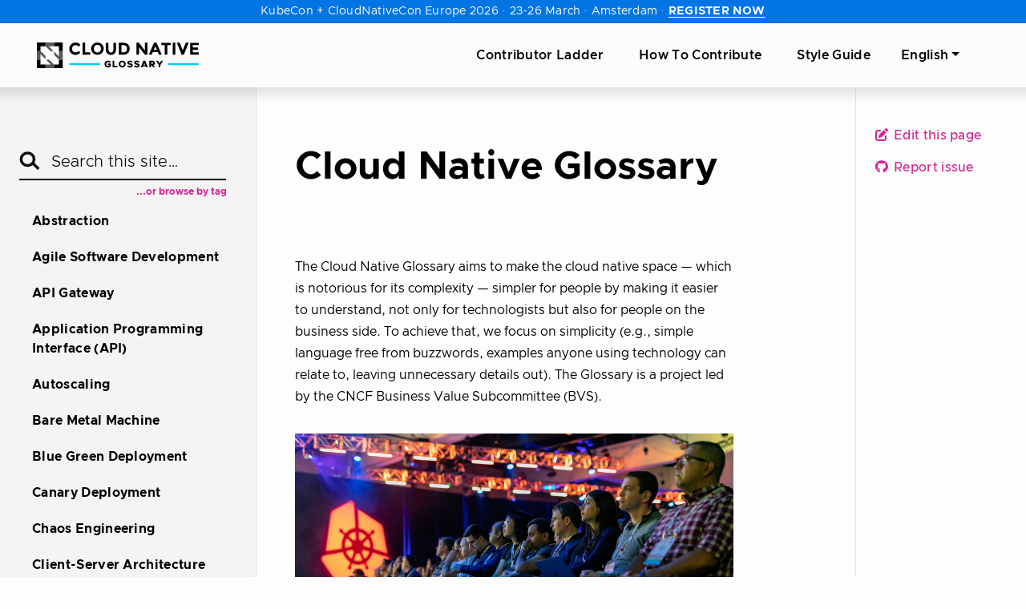

--- FILE ---
content_type: text/html; charset=UTF-8
request_url: https://glossary.cncf.io/
body_size: 11428
content:
<!doctype html><html lang=en class=no-js><head><meta charset=utf-8><meta name=viewport content="width=device-width,initial-scale=1,shrink-to-fit=no"><meta name=generator content="Hugo 0.146.7"><link rel=alternate type=application/rss+xml href=https://glossary.cncf.io/index.xml><meta name=ROBOTS content="INDEX, FOLLOW"><link rel=icon href=/favicons/favicon.ico sizes=any><link rel=icon href=/favicons/favicon.svg sizes=any type=image/svg+xml><link rel=apple-touch-icon href=/favicons/apple-touch-icon.png><title>Cloud Native Glossary</title>
<meta name=description content="Cloud Native Glossary
The Cloud Native Glossary aims to make the cloud native space — which is notorious for its complexity — simpler for people by …"><meta property="og:url" content="https://glossary.cncf.io/"><meta property="og:site_name" content="Cloud Native Glossary"><meta property="og:title" content="Cloud Native Glossary"><meta property="og:description" content="Cloud Native Glossary The Cloud Native Glossary aims to make the cloud native space — which is notorious for its complexity — simpler for people by making it easier to understand, not only for technologists but also for people on the business side. To achieve that, we focus on simplicity (e.g., simple language free from buzzwords, examples anyone using technology can relate to, leaving unnecessary details out). The Glossary is a project led by the CNCF Business Value Subcommittee (BVS)."><meta property="og:locale" content="en"><meta property="og:type" content="website"><meta property="og:image" content="https://glossary.cncf.io/images/cncf-glossary-social.jpg"><meta itemprop=name content="Cloud Native Glossary"><meta itemprop=description content="Cloud Native Glossary The Cloud Native Glossary aims to make the cloud native space — which is notorious for its complexity — simpler for people by making it easier to understand, not only for technologists but also for people on the business side. To achieve that, we focus on simplicity (e.g., simple language free from buzzwords, examples anyone using technology can relate to, leaving unnecessary details out). The Glossary is a project led by the CNCF Business Value Subcommittee (BVS)."><meta itemprop=dateModified content="2025-12-15T10:02:59+09:00"><meta itemprop=wordCount content="298"><meta itemprop=image content="https://glossary.cncf.io/images/cncf-glossary-social.jpg"><meta name=twitter:card content="summary_large_image"><meta name=twitter:image content="https://glossary.cncf.io/images/cncf-glossary-social.jpg"><meta name=twitter:title content="Cloud Native Glossary"><meta name=twitter:description content="Cloud Native Glossary The Cloud Native Glossary aims to make the cloud native space — which is notorious for its complexity — simpler for people by making it easier to understand, not only for technologists but also for people on the business side. To achieve that, we focus on simplicity (e.g., simple language free from buzzwords, examples anyone using technology can relate to, leaving unnecessary details out). The Glossary is a project led by the CNCF Business Value Subcommittee (BVS)."><script src=https://cmp.osano.com/16A0DbT9yDNIaQkvZ/c3494b1e-ff3a-436f-978d-842e9a0bed27/osano.js></script><script defer src=https://www.cncf.io/wp-content/themes/cncf-twenty-two/source/js/on-demand/hello-bar-embed.js></script><link rel=preload href=/scss/main.min.55e4d63a456a0fbbc0591b15d35ac117819f01b2e52fa6168b9a392aa49ce104.css as=style><link href=/scss/main.min.55e4d63a456a0fbbc0591b15d35ac117819f01b2e52fa6168b9a392aa49ce104.css rel=stylesheet integrity><script src=https://code.jquery.com/jquery-3.5.1.min.js integrity="sha256-9/aliU8dGd2tb6OSsuzixeV4y/faTqgFtohetphbbj0=" crossorigin=anonymous></script><script>(function(e,t,n,s,o){e[s]=e[s]||[],e[s].push({"gtm.start":(new Date).getTime(),event:"gtm.js"});var a=t.getElementsByTagName(n)[0],i=t.createElement(n),r=s!="dataLayer"?"&l="+s:"";i.async=!0,i.src="https://www.googletagmanager.com/gtm.js?id="+o+r,a.parentNode.insertBefore(i,a)})(window,document,"script","dataLayer","GTM-WJJ7VKZ")</script></head><body class=td-home><noscript><iframe src="https://www.googletagmanager.com/ns.html?id=GTM-WJJ7VKZ" height=0 width=0 style=display:none;visibility:hidden></iframe></noscript><header><nav class="js-navbar-scroll navbar navbar-expand navbar-dark flex-column flex-md-row td-navbar"><a class=navbar-brand href=/><span class=navbar-logo><svg role="img" viewBox="-9.56 -10.06 523.12 99.62"><g clip-path="url(#clip0_7112_17510)"><path fill="#00ceff" d="M101.149 63.932h96v6.114h-96zm306.762.0h96v6.114h-96z"/><path d="M120.287 30.6397c1.934.0384 3.849-.3837 5.588-1.2313 1.738-.8476 3.251-2.0966 4.412-3.6437l5.375 5.5c-4.25 4.75-9.125 7.125-14.875 7.125-2.595.099-5.183-.326-7.61-1.2495s-4.643-2.3266-6.515-4.1255c-1.824-1.7565-3.256-3.878-4.204-6.2258-.948-2.3477-1.389-4.8691-1.296-7.3992-.072-2.5572.392-5.1011 1.361-7.4688a18.3533 18.3533.0 014.264-6.28121c1.982-1.8704 4.323-3.31974 6.881-4.26055a20.17531 20.17531.0 018.002-1.2134c2.721.14019 5.387.83041 7.834 2.02903a20.1788 20.1788.0 016.408 4.94492l-5.125 5.87501c-1.13-1.5202-2.6-2.7535-4.294-3.60035-1.694-.84685-3.563-1.28349-5.456-1.27466-2.952-.05679-5.814 1.01639-8 3.00001-1.135 1.0423-2.026 2.3221-2.609 3.7481-.584 1.426-.845 2.9632-.766 4.5019-.079 1.5354.157 3.0707.695 4.5112a11.23647 11.23647.0 002.43 3.8638c2.056 1.8557 4.729 2.8805 7.5 2.875zm21.874 7.2499V.76465h8.25V30.5146h15.875v7.375h-24.125zm60.375-5.1249c-3.756 3.5332-8.718 5.5005-13.875 5.5005-5.156.0-10.119-1.9673-13.875-5.5005a18.3052 18.3052.0 01-4.246-6.2207c-.968-2.3457-1.438-4.8673-1.379-7.4043-.07-2.5386.394-5.0637 1.363-7.4111a18.09751 18.09751.0 014.262-6.21391c3.756-3.53326 8.719-5.50053 13.875-5.50053 5.157.0 10.119 1.96727 13.875 5.50053a18.27675 18.27675.0 014.246 6.22061c.969 2.3457 1.438 4.8673 1.379 7.4044.071 2.5386-.393 5.0636-1.362 7.411-.969 2.3474-2.422 4.4646-4.263 6.214zm-2.875-13.625c.023-3.1411-1.137-6.1757-3.25-8.5a10.61533 10.61533.0 00-3.566-2.5845c-1.357-.60261-2.824-.91397-4.309-.91397-1.484.0-2.952.31136-4.308.91397a10.6093 10.6093.0 00-3.567 2.5845c-2.136 2.3095-3.301 5.354-3.25 8.5-.023 3.141 1.137 6.1756 3.25 8.5a10.6097 10.6097.0 003.567 2.5845c1.356.6026 2.824.9139 4.308.9139 1.485.0 2.952-.3113 4.309-.9139a10.61574 10.61574.0 003.566-2.5845c1.083-1.1275 1.928-2.4607 2.487-3.9207.558-1.46.818-3.0172.763-4.5793zm25.375 9.2498a6.7611 6.7611.0 002.494 1.996c.978.4567 2.052.6724 3.131.629 1.063.0565 2.123-.1542 3.084-.6127s1.791-1.1503 2.416-2.0123c1.436-2.0417 2.14-4.508 2-7V.88953h8.25V21.6395c0 5.375-1.5 9.5-4.5 12.375a15.74548 15.74548.0 01-5.247 3.3323 15.74832 15.74832.0 01-6.128 1.0427c-2.11.063-4.212-.291-6.186-1.0417a16.05555 16.05555.0 01-5.314-3.3333c-3-2.875-4.5-7-4.5-12.375V.88953h8.25V21.3895c-.002 2.5116.785 4.9604 2.25 7zm58.375-22.74985c3.5 3.25 5.375 7.74995 5.375 13.49995s-1.75 10.375-5.125 13.75-8.75 5-15.75 5h-12.875V.76465h13.125c6.625.0 11.75 1.625 15.25 4.875zm-6 22.12495c2-1.875 3-4.75 3-8.375s-1-6.5-3-8.375c-2-1.87495-5.125-2.99995-9.375-2.99995h-4.625V30.6396h5.25c3.174.1691 6.295-.8566 8.75-2.875zm58.5-26.99995h8.25V37.8896h-8.25l-17.75-23.25v23.25h-8.25V.76465h7.75l18.25 23.87495V.76465zm43.875 37.12495-3.5-8h-15.625l-3.5 8h-8.875l16-37.12495h8l16 37.12495h-8.5zm-11.125-26-4.625 10.75h9.25l-4.625-10.75zm37.375-3.87507V38.0145h-8.25V8.01453h-10.5v-7.125h29.375v7.125h-10.625zm16.5-7.24988h8.25V37.8896h-8.25V.76465zm31.125 23.62495 9.5-23.62495h9L457.286 37.8896h-7L435.411.76465h9l9.25 23.62495zM503.286.76465v7.375h-18.5v7.62495h16.625v7.125h-16.625v7.75h19.125v7.375h-27.375V.88965h26.75v-.125zM11.9111 53.3016H.53613v26.7125H27.1611V68.5266h-15.25v-15.225zm57.25.125v15.1h-15.25v11.4875h26.625V53.3016h-11.5l.125.125zM.53613 26.7267H12.0361l-.125-.125v-15.1h15.25V.01416H.53613V26.7267zM53.9111.01416V11.5017h15.25v15.225h11.375V.01416h-26.625z"/><path d="M52.4111 26.7267l-15.25-15.225h16.75V.01416h-26.75V11.5017l15.25 15.225h10zm-13.75 26.5749h-10l12.625 12.6125 2.5 2.6125h-16.625v11.4875h26.75V68.4016l-7.625-7.5-7.625-7.6zm30.5-26.5749v16.6l-2.625-2.625-12.625-12.6125v10.1125l7.5 7.5 7.625 7.6125h11.5V26.7267h-11.375zm-42 15.1-15.125-15.1H.53613v26.575H11.9111v-16.6l15.25 15.2375V41.8267z" opacity=".65"/><path d="M220.763 69.3642h4.38v2.58c-1.02.69-2.22 1.08-3.42 1.08-3.21.0-5.94-2.76-5.94-6.03.0-3.24 2.73-6 5.94-6 1.77.0 3.54.84 4.65 2.22l3.75-3.33c-2.07-2.22-5.25-3.54-8.4-3.54-6.09.0-11.22 4.86-11.22 10.65s5.13 10.68 11.22 10.68c3.15.0 6.33-1.32 8.4-3.57v-8.61h-9.36v3.87zm20.068 3.36v-16.02h-5.13v20.61h15.06v-4.59h-9.93zm24.846 4.95c6 0 11.07-4.89 11.07-10.68s-5.07-10.65-11.07-10.65c-6.03.0-11.1 4.86-11.1 10.65s5.07 10.68 11.1 10.68zm0-4.65c-3.15.0-5.82-2.76-5.82-6.03.0-3.24 2.67-6 5.82-6s5.79 2.76 5.79 6c0 3.27-2.64 6.03-5.79 6.03zm24.365 4.65c5.1.0 8.25-2.58 8.25-6.72.0-3.87-2.97-5.19-7.59-6.18-3.06-.66-4.05-1.08-4.05-2.34.0-1.02.93-1.8 2.58-1.8 1.92.0 3.99.75 5.88 2.19l2.61-3.66c-2.19-1.8-4.89-2.82-8.37-2.82-4.68.0-7.86 2.64-7.86 6.6.0 4.14 3.27 5.34 7.68 6.33 3 .72 3.96.99 3.96 2.22.0 1.11-.99 1.89-2.91 1.89-2.52.0-4.77-.96-6.78-2.61l-2.91 3.45c2.52 2.25 5.85 3.45 9.51 3.45zm21.451.0c5.1.0 8.25-2.58 8.25-6.72.0-3.87-2.97-5.19-7.59-6.18-3.06-.66-4.05-1.08-4.05-2.34.0-1.02.93-1.8 2.58-1.8 1.92.0 3.99.75 5.88 2.19l2.61-3.66c-2.19-1.8-4.89-2.82-8.37-2.82-4.68.0-7.86 2.64-7.86 6.6.0 4.14 3.27 5.34 7.68 6.33 3 .72 3.96.99 3.96 2.22.0 1.11-.99 1.89-2.91 1.89-2.52.0-4.77-.96-6.78-2.61l-2.91 3.45c2.52 2.25 5.85 3.45 9.51 3.45zm28.052-.36h5.76l-8.16-20.61h-5.76l-8.16 20.61h5.76l1.26-3.15h8.04l1.26 3.15zm-7.77-7.02 2.49-6.33 2.49 6.33h-4.98zm35.704 7.02-4.89-6.93c2.91-1.02 4.77-3.45 4.77-6.6.0-4.17-3.27-7.08-7.83-7.08h-9.57v20.61h5.13v-6.45h2.04l4.53 6.45h5.82zm-12.39-15.93h3.99c1.77.0 3 .96 3 2.4s-1.23 2.4-3 2.4h-3.99v-4.8zm23.939 15.93h5.16v-7.11l7.98-13.5h-5.7l-4.86 8.7-4.65-8.7h-5.91l7.98 13.5v7.11z"/></g><defs><clipPath id="clip0_7112_17510"><path fill="#fff" d="M0 0h504.125v80H0z" transform="translate(.536 .014)"/></clipPath></defs></svg></span></a><div class="td-navbar-nav-scroll ml-md-auto" id=main_navbar><ul class="navbar-nav mt-0 mt-lg-0"><li class="nav-item mr-3 ml-3 mb-0 mb-lg-0"><a class=nav-link href=/contributor-ladder/><span>Contributor Ladder</span></a></li><li class="nav-item mr-3 ml-3 mb-0 mb-lg-0"><a class=nav-link href=/contribute/><span>How To Contribute</span></a></li><li class="nav-item mr-3 ml-3 mb-0 mb-lg-0"><a class=nav-link href=/style-guide/><span>Style Guide</span></a></li><li class="nav-item dropdown mr-4 d-none d-lg-block"><a class="nav-link dropdown-toggle" href=# id=navbarDropdown role=button data-toggle=dropdown aria-haspopup=true aria-expanded=false>English</a><div class="dropdown-menu dropdown-menu-right" aria-labelledby=navbarDropdownMenuLink><a class=dropdown-item href=/bn/>বাংলা (Bengali)</a>
<a class=dropdown-item href=/fr/>Français (French)</a>
<a class=dropdown-item href=/de/>Deutsch (German)</a>
<a class=dropdown-item href=/hi/>हिन्दी (Hindi)</a>
<a class=dropdown-item href=/it/>Italiano (Italian)</a>
<a class=dropdown-item href=/ja/>日本語 (Japanese)</a>
<a class=dropdown-item href=/ko/>한국어 (Korean)</a>
<a class=dropdown-item href=/pt-br/>Português (Portuguese)</a>
<a class=dropdown-item href=/ru/>Русский (Russian)</a>
<a class=dropdown-item href=/zh-cn/>简体中文 (Simplified Chinese)</a>
<a class=dropdown-item href=/es/>Español (Spanish)</a>
<a class=dropdown-item href=/zh-tw/>繁體中文 (Traditional Chinese)</a>
<a class=dropdown-item href=/tr/>Türkçe (Turkish)</a>
<a class=dropdown-item href=/ur/>اردو (Urdu)</a>
<a class=dropdown-item href=/vi/>Tiếng Việt (Vietnamese)</a></div></li></ul></div></nav></header><div class="container-fluid td-outer"><div class=td-main><div class="row flex-xl-nowrap"><aside class="col-12 col-md-3 col-xl-3 td-sidebar d-print-none"><div id=td-sidebar-menu class=td-sidebar__inner><form class="td-sidebar__search d-flex align-items-center"><div class=add-search-icon><input type=search data-search-page=/search/ class="form-control td-search-input" placeholder="Search this site…" aria-label="Search this site…" autocomplete=off><svg role="img" viewBox=".88 .63 32.17 30.24"><g opacity=".945"><path stroke="#000" stroke-width="4.392" d="M13.746 23.279c5.536.0 10.024-4.432 10.024-9.9.0-5.466-4.488-9.898-10.024-9.898S3.722 7.913 3.722 13.38s4.488 9.899 10.024 9.899zm6.56-5.069 10.652 10.52" fill="transparent"/></g></svg></div><button class=hamburger type=button aria-label="Toggle Menu" data-toggle=collapse data-target=#td-section-nav aria-controls=td-docs-nav aria-expanded=false aria-label="Toggle section navigation">
<span class=hamburger-box><span class=hamburger-inner></span></span></button></form><div class=search-by-tag><a href=/tags/>...or browse by tag</a></div><nav class="collapse td-sidebar-nav" id=td-section-nav><ul class="td-sidebar-nav__section pr-md-3 ul-0"><li class="td-sidebar-nav__section-title td-sidebar-nav__section with-child" id=m--li><ul class=ul-1><li class="td-sidebar-nav__section-title td-sidebar-nav__section without-child" id=m-abstraction-li><a href=/abstraction/ class="align-left pl-0 td-sidebar-link td-sidebar-link__page" id=m-abstraction><span>Abstraction</span></a></li><li class="td-sidebar-nav__section-title td-sidebar-nav__section without-child" id=m-agile-software-development-li><a href=/agile-software-development/ class="align-left pl-0 td-sidebar-link td-sidebar-link__page" id=m-agile-software-development><span>Agile Software Development</span></a></li><li class="td-sidebar-nav__section-title td-sidebar-nav__section without-child" id=m-api-gateway-li><a href=/api-gateway/ class="align-left pl-0 td-sidebar-link td-sidebar-link__page" id=m-api-gateway><span>API Gateway</span></a></li><li class="td-sidebar-nav__section-title td-sidebar-nav__section without-child" id=m-application-programming-interface-li><a href=/application-programming-interface/ class="align-left pl-0 td-sidebar-link td-sidebar-link__page" id=m-application-programming-interface><span>Application Programming Interface (API)</span></a></li><li class="td-sidebar-nav__section-title td-sidebar-nav__section without-child" id=m-auto-scaling-li><a href=/auto-scaling/ class="align-left pl-0 td-sidebar-link td-sidebar-link__page" id=m-auto-scaling><span>Autoscaling</span></a></li><li class="td-sidebar-nav__section-title td-sidebar-nav__section without-child" id=m-bare-metal-machine-li><a href=/bare-metal-machine/ class="align-left pl-0 td-sidebar-link td-sidebar-link__page" id=m-bare-metal-machine><span>Bare Metal Machine</span></a></li><li class="td-sidebar-nav__section-title td-sidebar-nav__section without-child" id=m-blue-green-deployment-li><a href=/blue-green-deployment/ class="align-left pl-0 td-sidebar-link td-sidebar-link__page" id=m-blue-green-deployment><span>Blue Green Deployment</span></a></li><li class="td-sidebar-nav__section-title td-sidebar-nav__section without-child" id=m-canary-deployment-li><a href=/canary-deployment/ class="align-left pl-0 td-sidebar-link td-sidebar-link__page" id=m-canary-deployment><span>Canary Deployment</span></a></li><li class="td-sidebar-nav__section-title td-sidebar-nav__section without-child" id=m-chaos-engineering-li><a href=/chaos-engineering/ class="align-left pl-0 td-sidebar-link td-sidebar-link__page" id=m-chaos-engineering><span>Chaos Engineering</span></a></li><li class="td-sidebar-nav__section-title td-sidebar-nav__section without-child" id=m-client-server-architecture-li><a href=/client-server-architecture/ class="align-left pl-0 td-sidebar-link td-sidebar-link__page" id=m-client-server-architecture><span>Client-Server Architecture</span></a></li><li class="td-sidebar-nav__section-title td-sidebar-nav__section without-child" id=m-cloud-computing-li><a href=/cloud-computing/ class="align-left pl-0 td-sidebar-link td-sidebar-link__page" id=m-cloud-computing><span>Cloud Computing</span></a></li><li class="td-sidebar-nav__section-title td-sidebar-nav__section without-child" id=m-cloud-native-apps-li><a href=/cloud-native-apps/ class="align-left pl-0 td-sidebar-link td-sidebar-link__page" id=m-cloud-native-apps><span>Cloud Native Apps</span></a></li><li class="td-sidebar-nav__section-title td-sidebar-nav__section without-child" id=m-cloud-native-security-li><a href=/cloud-native-security/ class="align-left pl-0 td-sidebar-link td-sidebar-link__page" id=m-cloud-native-security><span>Cloud Native Security</span></a></li><li class="td-sidebar-nav__section-title td-sidebar-nav__section without-child" id=m-cloud-native-storage-li><a href=/cloud-native-storage/ class="align-left pl-0 td-sidebar-link td-sidebar-link__page" id=m-cloud-native-storage><span>Cloud Native Storage</span></a></li><li class="td-sidebar-nav__section-title td-sidebar-nav__section without-child" id=m-cloud-native-tech-li><a href=/cloud-native-tech/ class="align-left pl-0 td-sidebar-link td-sidebar-link__page" id=m-cloud-native-tech><span>Cloud Native Technology</span></a></li><li class="td-sidebar-nav__section-title td-sidebar-nav__section without-child" id=m-cluster-li><a href=/cluster/ class="align-left pl-0 td-sidebar-link td-sidebar-link__page" id=m-cluster><span>Cluster</span></a></li><li class="td-sidebar-nav__section-title td-sidebar-nav__section without-child" id=m-container-orchestration-li><a href=/container-orchestration/ class="align-left pl-0 td-sidebar-link td-sidebar-link__page" id=m-container-orchestration><span>Container Orchestration</span></a></li><li class="td-sidebar-nav__section-title td-sidebar-nav__section without-child" id=m-containerization-li><a href=/containerization/ class="align-left pl-0 td-sidebar-link td-sidebar-link__page" id=m-containerization><span>Containerization</span></a></li><li class="td-sidebar-nav__section-title td-sidebar-nav__section without-child" id=m-container-li><a href=/container/ class="align-left pl-0 td-sidebar-link td-sidebar-link__page" id=m-container><span>Containers</span></a></li><li class="td-sidebar-nav__section-title td-sidebar-nav__section without-child" id=m-continuous-delivery-li><a href=/continuous-delivery/ class="align-left pl-0 td-sidebar-link td-sidebar-link__page" id=m-continuous-delivery><span>Continuous Delivery (CD)</span></a></li><li class="td-sidebar-nav__section-title td-sidebar-nav__section without-child" id=m-continuous-deployment-li><a href=/continuous-deployment/ class="align-left pl-0 td-sidebar-link td-sidebar-link__page" id=m-continuous-deployment><span>Continuous Deployment (CD)</span></a></li><li class="td-sidebar-nav__section-title td-sidebar-nav__section without-child" id=m-continuous-integration-li><a href=/continuous-integration/ class="align-left pl-0 td-sidebar-link td-sidebar-link__page" id=m-continuous-integration><span>Continuous integration (CI)</span></a></li><li class="td-sidebar-nav__section-title td-sidebar-nav__section without-child" id=m-data-center-li><a href=/data-center/ class="align-left pl-0 td-sidebar-link td-sidebar-link__page" id=m-data-center><span>Datacenter</span></a></li><li class="td-sidebar-nav__section-title td-sidebar-nav__section without-child" id=m-devops-li><a href=/devops/ class="align-left pl-0 td-sidebar-link td-sidebar-link__page" id=m-devops><span>DevOps</span></a></li><li class="td-sidebar-nav__section-title td-sidebar-nav__section without-child" id=m-devsecops-li><a href=/devsecops/ class="align-left pl-0 td-sidebar-link td-sidebar-link__page" id=m-devsecops><span>DevSecOps</span></a></li><li class="td-sidebar-nav__section-title td-sidebar-nav__section without-child" id=m-digital-certificate-li><a href=/digital-certificate/ class="align-left pl-0 td-sidebar-link td-sidebar-link__page" id=m-digital-certificate><span>Digital Certificate</span></a></li><li class="td-sidebar-nav__section-title td-sidebar-nav__section without-child" id=m-distributed-apps-li><a href=/distributed-apps/ class="align-left pl-0 td-sidebar-link td-sidebar-link__page" id=m-distributed-apps><span>Distributed Apps</span></a></li><li class="td-sidebar-nav__section-title td-sidebar-nav__section without-child" id=m-distributed-systems-li><a href=/distributed-systems/ class="align-left pl-0 td-sidebar-link td-sidebar-link__page" id=m-distributed-systems><span>Distributed System</span></a></li><li class="td-sidebar-nav__section-title td-sidebar-nav__section without-child" id=m-ebpf-li><a href=/ebpf/ class="align-left pl-0 td-sidebar-link td-sidebar-link__page" id=m-ebpf><span>eBPF</span></a></li><li class="td-sidebar-nav__section-title td-sidebar-nav__section without-child" id=m-edge-computing-li><a href=/edge-computing/ class="align-left pl-0 td-sidebar-link td-sidebar-link__page" id=m-edge-computing><span>Edge Computing</span></a></li><li class="td-sidebar-nav__section-title td-sidebar-nav__section without-child" id=m-event-streaming-li><a href=/event-streaming/ class="align-left pl-0 td-sidebar-link td-sidebar-link__page" id=m-event-streaming><span>Event Streaming</span></a></li><li class="td-sidebar-nav__section-title td-sidebar-nav__section without-child" id=m-event-driven-architecture-li><a href=/event-driven-architecture/ class="align-left pl-0 td-sidebar-link td-sidebar-link__page" id=m-event-driven-architecture><span>Event-Driven Architecture</span></a></li><li class="td-sidebar-nav__section-title td-sidebar-nav__section without-child" id=m-function-as-a-service-li><a href=/function-as-a-service/ class="align-left pl-0 td-sidebar-link td-sidebar-link__page" id=m-function-as-a-service><span>Function as a Service (FaaS)</span></a></li><li class="td-sidebar-nav__section-title td-sidebar-nav__section without-child" id=m-gitops-li><a href=/gitops/ class="align-left pl-0 td-sidebar-link td-sidebar-link__page" id=m-gitops><span>GitOps</span></a></li><li class="td-sidebar-nav__section-title td-sidebar-nav__section without-child" id=m-horizontal-scaling-li><a href=/horizontal-scaling/ class="align-left pl-0 td-sidebar-link td-sidebar-link__page" id=m-horizontal-scaling><span>Horizontal Scaling</span></a></li><li class="td-sidebar-nav__section-title td-sidebar-nav__section without-child" id=m-host-li><a href=/host/ class="align-left pl-0 td-sidebar-link td-sidebar-link__page" id=m-host><span>Host</span></a></li><li class="td-sidebar-nav__section-title td-sidebar-nav__section without-child" id=m-idempotence-li><a href=/idempotence/ class="align-left pl-0 td-sidebar-link td-sidebar-link__page" id=m-idempotence><span>Idempotence</span></a></li><li class="td-sidebar-nav__section-title td-sidebar-nav__section without-child" id=m-immutable-infrastructure-li><a href=/immutable-infrastructure/ class="align-left pl-0 td-sidebar-link td-sidebar-link__page" id=m-immutable-infrastructure><span>Immutable Infrastructure</span></a></li><li class="td-sidebar-nav__section-title td-sidebar-nav__section without-child" id=m-infrastructure-as-a-service-li><a href=/infrastructure-as-a-service/ class="align-left pl-0 td-sidebar-link td-sidebar-link__page" id=m-infrastructure-as-a-service><span>Infrastructure as a Service (IaaS)</span></a></li><li class="td-sidebar-nav__section-title td-sidebar-nav__section without-child" id=m-infrastructure-as-code-li><a href=/infrastructure-as-code/ class="align-left pl-0 td-sidebar-link td-sidebar-link__page" id=m-infrastructure-as-code><span>Infrastructure as Code (IaC)</span></a></li><li class="td-sidebar-nav__section-title td-sidebar-nav__section without-child" id=m-ingress-li><a href=/ingress/ class="align-left pl-0 td-sidebar-link td-sidebar-link__page" id=m-ingress><span>Ingress</span></a></li><li class="td-sidebar-nav__section-title td-sidebar-nav__section without-child" id=m-kubernetes-li><a href=/kubernetes/ class="align-left pl-0 td-sidebar-link td-sidebar-link__page" id=m-kubernetes><span>Kubernetes</span></a></li><li class="td-sidebar-nav__section-title td-sidebar-nav__section without-child" id=m-operator-li><a href=/operator/ class="align-left pl-0 td-sidebar-link td-sidebar-link__page" id=m-operator><span>Kubernetes Operator</span></a></li><li class="td-sidebar-nav__section-title td-sidebar-nav__section without-child" id=m-loosely-coupled-architecture-li><a href=/loosely-coupled-architecture/ class="align-left pl-0 td-sidebar-link td-sidebar-link__page" id=m-loosely-coupled-architecture><span>Loosely Coupled Architecture</span></a></li><li class="td-sidebar-nav__section-title td-sidebar-nav__section without-child" id=m-microservices-architecture-li><a href=/microservices-architecture/ class="align-left pl-0 td-sidebar-link td-sidebar-link__page" id=m-microservices-architecture><span>Microservices Architecture</span></a></li><li class="td-sidebar-nav__section-title td-sidebar-nav__section without-child" id=m-monolithic-apps-li><a href=/monolithic-apps/ class="align-left pl-0 td-sidebar-link td-sidebar-link__page" id=m-monolithic-apps><span>Monolithic Apps</span></a></li><li class="td-sidebar-nav__section-title td-sidebar-nav__section without-child" id=m-multitenancy-li><a href=/multitenancy/ class="align-left pl-0 td-sidebar-link td-sidebar-link__page" id=m-multitenancy><span>Multitenancy</span></a></li><li class="td-sidebar-nav__section-title td-sidebar-nav__section without-child" id=m-mutual-transport-layer-security-li><a href=/mutual-transport-layer-security/ class="align-left pl-0 td-sidebar-link td-sidebar-link__page" id=m-mutual-transport-layer-security><span>Mutual Transport Layer Security (mTLS)</span></a></li><li class="td-sidebar-nav__section-title td-sidebar-nav__section without-child" id=m-nodes-li><a href=/nodes/ class="align-left pl-0 td-sidebar-link td-sidebar-link__page" id=m-nodes><span>Nodes</span></a></li><li class="td-sidebar-nav__section-title td-sidebar-nav__section without-child" id=m-observability-li><a href=/observability/ class="align-left pl-0 td-sidebar-link td-sidebar-link__page" id=m-observability><span>Observability</span></a></li><li class="td-sidebar-nav__section-title td-sidebar-nav__section without-child" id=m-platform-engineering-li><a href=/platform-engineering/ class="align-left pl-0 td-sidebar-link td-sidebar-link__page" id=m-platform-engineering><span>Platform Engineering</span></a></li><li class="td-sidebar-nav__section-title td-sidebar-nav__section without-child" id=m-pod-li><a href=/pod/ class="align-left pl-0 td-sidebar-link td-sidebar-link__page" id=m-pod><span>Pod</span></a></li><li class="td-sidebar-nav__section-title td-sidebar-nav__section without-child" id=m-policy-as-code-li><a href=/policy-as-code/ class="align-left pl-0 td-sidebar-link td-sidebar-link__page" id=m-policy-as-code><span>Policy as Code (PaC)</span></a></li><li class="td-sidebar-nav__section-title td-sidebar-nav__section without-child" id=m-portability-li><a href=/portability/ class="align-left pl-0 td-sidebar-link td-sidebar-link__page" id=m-portability><span>Portability</span></a></li><li class="td-sidebar-nav__section-title td-sidebar-nav__section without-child" id=m-reliability-li><a href=/reliability/ class="align-left pl-0 td-sidebar-link td-sidebar-link__page" id=m-reliability><span>Reliability</span></a></li><li class="td-sidebar-nav__section-title td-sidebar-nav__section without-child" id=m-role-based-access-control-li><a href=/role-based-access-control/ class="align-left pl-0 td-sidebar-link td-sidebar-link__page" id=m-role-based-access-control><span>Role-Based Access Control (RBAC)</span></a></li><li class="td-sidebar-nav__section-title td-sidebar-nav__section without-child" id=m-runtime-li><a href=/runtime/ class="align-left pl-0 td-sidebar-link td-sidebar-link__page" id=m-runtime><span>Runtime</span></a></li><li class="td-sidebar-nav__section-title td-sidebar-nav__section without-child" id=m-scalability-li><a href=/scalability/ class="align-left pl-0 td-sidebar-link td-sidebar-link__page" id=m-scalability><span>Scalability</span></a></li><li class="td-sidebar-nav__section-title td-sidebar-nav__section without-child" id=m-security-chaos-engineering-li><a href=/security-chaos-engineering/ class="align-left pl-0 td-sidebar-link td-sidebar-link__page" id=m-security-chaos-engineering><span>Security Chaos Engineering</span></a></li><li class="td-sidebar-nav__section-title td-sidebar-nav__section without-child" id=m-self-healing-li><a href=/self-healing/ class="align-left pl-0 td-sidebar-link td-sidebar-link__page" id=m-self-healing><span>Self Healing</span></a></li><li class="td-sidebar-nav__section-title td-sidebar-nav__section without-child" id=m-serverless-li><a href=/serverless/ class="align-left pl-0 td-sidebar-link td-sidebar-link__page" id=m-serverless><span>Serverless</span></a></li><li class="td-sidebar-nav__section-title td-sidebar-nav__section without-child" id=m-service-li><a href=/service/ class="align-left pl-0 td-sidebar-link td-sidebar-link__page" id=m-service><span>Service</span></a></li><li class="td-sidebar-nav__section-title td-sidebar-nav__section without-child" id=m-service-discovery-li><a href=/service-discovery/ class="align-left pl-0 td-sidebar-link td-sidebar-link__page" id=m-service-discovery><span>Service Discovery</span></a></li><li class="td-sidebar-nav__section-title td-sidebar-nav__section without-child" id=m-service-mesh-li><a href=/service-mesh/ class="align-left pl-0 td-sidebar-link td-sidebar-link__page" id=m-service-mesh><span>Service Mesh</span></a></li><li class="td-sidebar-nav__section-title td-sidebar-nav__section without-child" id=m-service-proxy-li><a href=/service-proxy/ class="align-left pl-0 td-sidebar-link td-sidebar-link__page" id=m-service-proxy><span>Service Proxy</span></a></li><li class="td-sidebar-nav__section-title td-sidebar-nav__section without-child" id=m-shift-left-li><a href=/shift-left/ class="align-left pl-0 td-sidebar-link td-sidebar-link__page" id=m-shift-left><span>Shift Left</span></a></li><li class="td-sidebar-nav__section-title td-sidebar-nav__section without-child" id=m-sidecar-container-li><a href=/sidecar-container/ class="align-left pl-0 td-sidebar-link td-sidebar-link__page" id=m-sidecar-container><span>Sidecar Container</span></a></li><li class="td-sidebar-nav__section-title td-sidebar-nav__section without-child" id=m-site-reliability-engineering-li><a href=/site-reliability-engineering/ class="align-left pl-0 td-sidebar-link td-sidebar-link__page" id=m-site-reliability-engineering><span>Site Reliability Engineering</span></a></li><li class="td-sidebar-nav__section-title td-sidebar-nav__section without-child" id=m-stateful-apps-li><a href=/stateful-apps/ class="align-left pl-0 td-sidebar-link td-sidebar-link__page" id=m-stateful-apps><span>Stateful Apps</span></a></li><li class="td-sidebar-nav__section-title td-sidebar-nav__section without-child" id=m-stateless-apps-li><a href=/stateless-apps/ class="align-left pl-0 td-sidebar-link td-sidebar-link__page" id=m-stateless-apps><span>Stateless Apps</span></a></li><li class="td-sidebar-nav__section-title td-sidebar-nav__section without-child" id=m-tightly-coupled-architecture-li><a href=/tightly-coupled-architecture/ class="align-left pl-0 td-sidebar-link td-sidebar-link__page" id=m-tightly-coupled-architecture><span>Tightly Coupled Architecture</span></a></li><li class="td-sidebar-nav__section-title td-sidebar-nav__section without-child" id=m-transport-layer-security-li><a href=/transport-layer-security/ class="align-left pl-0 td-sidebar-link td-sidebar-link__page" id=m-transport-layer-security><span>Transport Layer Security (TLS)</span></a></li><li class="td-sidebar-nav__section-title td-sidebar-nav__section without-child" id=m-vertical-scaling-li><a href=/vertical-scaling/ class="align-left pl-0 td-sidebar-link td-sidebar-link__page" id=m-vertical-scaling><span>Vertical Scaling</span></a></li><li class="td-sidebar-nav__section-title td-sidebar-nav__section without-child" id=m-virtual-machine-li><a href=/virtual-machine/ class="align-left pl-0 td-sidebar-link td-sidebar-link__page" id=m-virtual-machine><span>Virtual Machine</span></a></li><li class="td-sidebar-nav__section-title td-sidebar-nav__section without-child" id=m-virtualization-li><a href=/virtualization/ class="align-left pl-0 td-sidebar-link td-sidebar-link__page" id=m-virtualization><span>Virtualization</span></a></li><li class="td-sidebar-nav__section-title td-sidebar-nav__section without-child" id=m-webassembly-li><a href=/webassembly/ class="align-left pl-0 td-sidebar-link td-sidebar-link__page" id=m-webassembly><span>WebAssembly</span></a></li><li class="td-sidebar-nav__section-title td-sidebar-nav__section without-child" id=m-zero-trust-architecture-li><a href=/zero-trust-architecture/ class="align-left pl-0 td-sidebar-link td-sidebar-link__page" id=m-zero-trust-architecture><span>Zero Trust Architecture</span></a></li></ul></li></ul></nav></div><script>document.addEventListener("DOMContentLoaded",function(){const e=document.querySelector("#td-section-nav"),t=e?.querySelector(".td-sidebar-nav__section .active");if(t&&e){const s=e.scrollTop,n=t.offsetTop;e.scrollTo({top:n-e.clientHeight/2+t.offsetHeight/2,behavior:"smooth"})}})</script></aside><aside class="d-none d-xl-block col-xl-2 td-sidebar-toc d-print-none"><div class="td-page-meta ml-2 pb-1 pt-2 mb-0"><a href=https://github.com/cncf/glossary/edit/main/content/en/_index.md target=_blank><i class="fa fa-edit fa-fw"></i> Edit this page</a>
<a href="https://github.com/cncf/glossary/issues/new?title=Cloud%20Native%20Glossary" target=_blank><i class="fab fa-github fa-fw"></i> Report issue</a></div></aside><main class="col-12 col-md-9 col-xl-7 pl-md-5" role=main><div class=td-content><h1 id=cloud-native-glossary>Cloud Native Glossary</h1><p>The Cloud Native Glossary aims to make the cloud native space — which is notorious for its complexity — simpler for people by making it easier to understand,
not only for technologists but also for people on the business side.
To achieve that, we focus on simplicity (e.g., simple language free from buzzwords, examples anyone using technology can relate to, leaving unnecessary details out).
The Glossary is a project led by the CNCF Business Value Subcommittee (BVS).</p><p><img class=mt-3 src=/images/homepage/kubecon.jpg alt="People watching a Kubecon presentation"></p><h2 id=contributing>Contributing</h2><p>Everybody is invited to suggest changes, additions, and improvements to the Cloud Native Glossary.
We employ a community-driven process governed by the CNCF to develop and improve upon this shared lexicon.
This Glossary provides a vendor-neutral platform to organize a shared vocabulary around cloud native technologies.
Contributions are welcome from all participants who abide by the project&rsquo;s purpose and charter.</p><p>Anyone wishing to contribute may submit a GitHub issue or create a pull request.
Please ensure you follow the <a href=/style-guide/>Style Guide</a>, read the <a href=/contribute/>How To Contribute</a> doc, join the <a href=https://slack.cncf.io>CNCF Slack</a> workspace, and join the <a href=https://cloud-native.slack.com/archives/C02TX20MQBB>#glossary</a> channel.
There is also a <a href=https://cloud-native.slack.com/archives/C02N2RGFXDF>#glossary-localizations</a> channel for those who want to help translate the glossary into their native language.</p><h2 id=acknowledgements>Acknowledgements</h2><p>The Cloud Native Glossary was initiated by the CNCF Marketing Committee (Business Value Subcommittee) and includes contributions from
<a href=https://www.linkedin.com/in/catherinepaganini/en/>Catherine Paganini</a>,
<a href=https://www.linkedin.com/in/caniszczyk/>Chris Aniszczyk</a>,
<a href="https://www.linkedin.com/in/danieljoneseb/?originalSubdomain=uk">Daniel Jones</a>,
<a href=https://www.linkedin.com/in/jasonmorgan2/>Jason Morgan</a>,
<a href=https://www.linkedin.com/in/katelinramer/>Katelin Ramer</a>,
<a href="https://www.linkedin.com/in/mfosterche/?originalSubdomain=ca">Mike Foster</a>,
and many more contributors.
For a complete contributor list, please refer to <a href=https://github.com/cncf/glossary/graphs/contributors>this GitHub page</a>.</p><p>The Glossary is maintained by
<a href=https://www.linkedin.com/in/seokho-son/>Seokho Son</a>,
<a href=https://www.linkedin.com/in/jihoon-seo/>Jihoon Seo</a>,
<a href=https://www.linkedin.com/in/nate-double-u/>Nate W.</a>
and <a href=https://www.linkedin.com/in/junya-okabe/>Junya Okabe</a>.</p><p><a href=https://www.linkedin.com/in/catherinepaganini/en/>Catherine Paganini</a>,
<a href=https://www.linkedin.com/in/jasonmorgan2/>Jason Morgan</a>,
<a href=https://www.linkedin.com/in/jorge-castro2112/>Jorge Castro</a>, and
<a href=https://www.linkedin.com/in/noah-ispas-0665b42a/>Noah Ispas</a>
are Emeritus Maintainers, and we are deeply grateful
for their invaluable contributions over the years.</p><h2 id=license>License</h2><p>All code contributions are under the Apache 2.0 license.
Documentation is distributed under CC BY 4.0.</p></div></main></div></div><footer class="row d-print-none"><div class="container-fluid mx-sm-3"><div class="d-flex flex-column flex-lg-row mb-4"><div class=logo-and-hub><a href=https://www.cncf.io/ class=logo><img width=210 height=40 src=/images/CNCF_logo_white.svg alt="Cloud Native Computing Foundation logo"></a><div class="d-flex justify-content-center d-lg-none"><a class="nav-link dropdown-toggle" href=# id=navbarDropdown role=button data-toggle=dropdown aria-haspopup=true aria-expanded=false>English</a><div class="dropdown-menu dropdown-menu-right" aria-labelledby=navbarDropdownMenuLink><a class=dropdown-item href=/bn/>বাংলা (Bengali)</a>
<a class=dropdown-item href=/fr/>Français (French)</a>
<a class=dropdown-item href=/de/>Deutsch (German)</a>
<a class=dropdown-item href=/hi/>हिन्दी (Hindi)</a>
<a class=dropdown-item href=/it/>Italiano (Italian)</a>
<a class=dropdown-item href=/ja/>日本語 (Japanese)</a>
<a class=dropdown-item href=/ko/>한국어 (Korean)</a>
<a class=dropdown-item href=/pt-br/>Português (Portuguese)</a>
<a class=dropdown-item href=/ru/>Русский (Russian)</a>
<a class=dropdown-item href=/zh-cn/>简体中文 (Simplified Chinese)</a>
<a class=dropdown-item href=/es/>Español (Spanish)</a>
<a class=dropdown-item href=/zh-tw/>繁體中文 (Traditional Chinese)</a>
<a class=dropdown-item href=/tr/>Türkçe (Turkish)</a>
<a class=dropdown-item href=/ur/>اردو (Urdu)</a>
<a class=dropdown-item href=/vi/>Tiếng Việt (Vietnamese)</a></div></div><div class="horizontal-rule d-lg-none mt-4 mb-4"></div><a href=https://www.cncf.io/all-cncf/ class=hub-button>All CNCF Sites</a></div><ul class=social-links><li><a class=text-white title="Cloud Native Computing Foundation on X" href=https://x.com/cloudnativefdn><svg viewBox="0 0 300 300" aria-label="X"><path fill="currentcolor" d="M178.57 127.15 290.27.0h-26.46l-97.03 110.38L89.34.0H0l117.13 166.93L0 300.25h26.46l102.4-116.59 81.8 116.59H3e2M36.01 19.54H76.66l187.13 262.13h-40.66"/></svg></a></li><li><a class=text-white title="Cloud Native Computing Foundation on Github" href=https://github.com/cncf><svg viewbox="-0.1 0.21 24.7 24.14"><path fill="currentcolor" d="M24.188 12.63A11.893 11.893.0 003.887 4.221 11.893 11.893.0 002.615 19.538a11.899 11.899.0 005.81 4.34 1.14 1.14.0 00.612-.885c0-.654-.014-2.337-.014-2.337-.415.061-.834.09-1.253.088a2.692 2.692.0 01-2.722-1.837 3.22 3.22.0 00-1.336-1.585c-.308-.198-.379-.431-.023-.498 1.643-.308 2.064 1.853 3.16 2.198.76.236 1.58.17 2.293-.183.1-.614.44-1.165.943-1.531-2.791-.267-4.446-1.232-5.304-2.781l-.092-.174-.216-.492-.064-.176a8.34 8.34.0 01-.386-2.694A4.596 4.596.0 015.334 7.58a4.765 4.765.0 01.207-3.43s1.208-.248 3.492 1.378c1.237-.528 4.538-.571 6.1-.117.957-.63 2.71-1.524 3.417-1.274.193.307.604 1.2.25 3.164a5.523 5.523.0 011.493 3.942 10.198 10.198.0 01-.305 2.444l-.103.349s-.06.165-.123.322l-.075.173c-.828 1.809-2.527 2.484-5.274 2.766.89.557 1.144 1.256 1.144 3.146s-.025 2.144-.02 2.578a1.199 1.199.0 00.59.87 11.9 11.9.0 008.06-11.26z"/></svg></a></li><li><a title="Cloud Native Computing Foundation on LinkedIn" href=https://www.linkedin.com/company/cloud-native-computing-foundation/><svg viewbox="-10.23 -10.23 531.96 531.96"><rect fill="currentcolor" width="512" height="512" rx="3%" fill="#fff"/><circle fill="#000" cx="142" cy="138" r="37"/><path stroke="#000" stroke-width="66" d="M244 194v198M142 194v198"/><path fill="#000" d="M276 282c0-20 13-40 36-40 24 0 33 18 33 45v105h66V279c0-61-32-89-76-89-34 0-51 19-59 32"/></svg></a></li><li><a title="Cloud Native Computing Foundation on Instagram" href=https://www.instagram.com/humans.of.cloudnative/><svg viewBox="0 0 24 24"><path d="m12 0C8.74.0 8.333.015 7.053.072 5.775.132 4.905.333 4.14.63c-.789.306-1.459.717-2.126 1.384s-1.079 1.336-1.384 2.126c-.297.765-.499 1.635-.558 2.913-.06 1.28-.072 1.687-.072 4.947s.015 3.667.072 4.947c.06 1.277.261 2.148.558 2.913.306.788.717 1.459 1.384 2.126.667.666 1.336 1.079 2.126 1.384.766.296 1.636.499 2.913.558C8.333 23.988 8.74 24 12 24s3.667-.015 4.947-.072c1.277-.06 2.148-.262 2.913-.558.788-.306 1.459-.718 2.126-1.384.666-.667 1.079-1.335 1.384-2.126.296-.765.499-1.636.558-2.913.06-1.28.072-1.687.072-4.947s-.015-3.667-.072-4.947c-.06-1.277-.262-2.149-.558-2.913-.306-.789-.718-1.459-1.384-2.126-.667-.667-1.335-1.079-2.126-1.384-.765-.297-1.636-.499-2.913-.558-1.28-.06-1.687-.072-4.947-.072zm0 2.16c3.203.0 3.585.016 4.85.071 1.17.055 1.805.249 2.227.415.562.217.96.477 1.382.896.419.42.679.819.896 1.381.164.422.36 1.057.413 2.227.057 1.266.07 1.646.07 4.85s-.015 3.585-.074 4.85c-.061 1.17-.256 1.805-.421 2.227-.224.562-.479.96-.899 1.382-.419.419-.824.679-1.38.896-.42.164-1.065.36-2.235.413-1.274.057-1.649.07-4.859.07-3.211.0-3.586-.015-4.859-.074-1.171-.061-1.816-.256-2.236-.421-.569-.224-.96-.479-1.379-.899-.421-.419-.69-.824-.9-1.38-.165-.42-.359-1.065-.42-2.235-.045-1.26-.061-1.649-.061-4.844.0-3.196.016-3.586.061-4.861.061-1.17.255-1.814.42-2.234.21-.57.479-.96.9-1.381.419-.419.81-.689 1.379-.898.42-.166 1.051-.361 2.221-.421 1.275-.045 1.65-.06 4.859-.06zm0 3.678c-3.405.0-6.162 2.76-6.162 6.162.0 3.405 2.76 6.162 6.162 6.162 3.405.0 6.162-2.76 6.162-6.162.0-3.405-2.76-6.162-6.162-6.162zM12 16c-2.21.0-4-1.79-4-4s1.79-4 4-4 4 1.79 4 4-1.79 4-4 4zm7.846-10.405c0 .795-.646 1.44-1.44 1.44-.795.0-1.44-.646-1.44-1.44s.646-1.439 1.44-1.439c.793-.001 1.44.645 1.44 1.439z"/></svg></a></li><li><a class=text-white title="Cloud Native Computing Foundation on YouTube" href=https://www.youtube.com/c/cloudnativefdn><svg viewbox="0.21 0.27 34.45 25.07"><path fill="currentcolor" d="M33.729 6.084s-.327-2.33-1.317-3.356a4.691 4.691.0 00-3.32-1.432c-4.634-.34-11.589-.34-11.589-.34h-.014s-6.954.0-11.59.342A4.692 4.692.0 002.579 2.73c-.993 1.025-1.315 3.354-1.315 3.354a52.189 52.189.0 00-.331 5.473v2.566c.014 1.829.125 3.656.331 5.472.0.0.322 2.33 1.316 3.36 1.26 1.345 2.916 1.3 3.653 1.445 2.65.26 11.263.34 11.263.34s6.96-.01 11.597-.353a4.691 4.691.0 003.32-1.432c.993-1.026 1.316-3.356 1.316-3.356.206-1.817.316-3.644.33-5.473v-2.57a52.26 52.26.0 00-.33-5.472zM14.076 17.232V7.729l8.951 4.768-8.95 4.735z"/></svg></a></li><li><a class=text-white title="Cloud Native Computing Foundation on Flickr" href=https://www.flickr.com/photos/143247548@N03/albums><svg viewbox="-0.35 0.34 27.82 13.45"><path fill="currentcolor" fill-rule="evenodd" d="M12.599 7.083a6.181 6.181.0 11-12.363.0 6.181 6.181.0 0112.363.0zm14.376.0a6.18 6.18.0 11-12.362.0 6.18 6.18.0 0112.362.0z" clip-rule="evenodd"/></svg></a></li><li><a class=text-white title="Cloud Native Computing Foundation on Facebook" href=https://www.facebook.com/CloudNativeComputingFoundation/><svg viewbox="-0.51 -0.26 26.45 26.45"><path fill="currentcolor" d="M25.497 13.075c0-2.45-.698-4.848-2.011-6.911a12.765 12.765.0 00-5.398-4.73A12.671 12.671.0 0011.008.38 12.705 12.705.0 004.479 3.33 12.827 12.827.0 00.563 9.358a12.896 12.896.0 00-.07 7.201 12.831 12.831.0 003.801 6.103 12.709 12.709.0 006.471 3.078v-8.957H7.53v-3.708h3.235v-2.824c0-3.213 1.903-4.988 4.813-4.988.956.014 1.909.097 2.852.25V8.67h-1.607a1.83 1.83.0 00-1.518.497 1.854 1.854.0 00-.561 1.505v2.404h3.535l-.563 3.708h-2.97v8.957a12.725 12.725.0 007.697-4.337 12.87 12.87.0 003.054-8.328z"/></svg></a></li><li><a class=text-white title="Cloud Native Computing Foundation on Twitch" href=https://www.twitch.tv/cloudnativefdn><svg viewbox="-0.05 0.08 21.22 22.04"><path fill="currentcolor" d="M.402 18.929V4.189c.045-.067.084-.137.118-.21.436-1.158.871-2.316 1.304-3.475h18.98v12.968c-.112.081-.22.168-.323.26-1.66 1.651-3.318 3.305-4.973 4.962a.795.795.0 01-.623.257 132.09 132.09.0 00-3.482.006.896.896.0 00-.553.23c-.793.761-1.557 1.553-2.35 2.313a.913.913.0 01-.553.224c-.675.026-1.35.011-2.026.01-.124.0-.247-.016-.408-.027V18.97c-.204-.01-.365-.022-.53-.023-1.526-.007-3.053-.013-4.58-.018zM3.664 2.33v13.435h.439c1.125.0 2.25.006 3.375-.005.248.0.332.077.328.323-.013.661-.006 1.323.0 1.983.0.123.015.245.028.45.16-.148.255-.231.345-.32.737-.734 1.466-1.477 2.218-2.196a.884.884.0 01.55-.226c1.492-.018 2.985-.004 4.477-.019a.782.782.0 00.49-.2c.953-.923 1.88-1.866 2.825-2.79a.748.748.0 00.24-.59c-.007-3.131-.009-6.26-.005-9.386.0-.456.0-.456-.465-.456H3.667l-.003-.003z"/><path fill="currentcolor" d="M15.654 6.063c.01.152.022.255.022.359.0 1.59-.005 3.182.006 4.773.0.272-.064.38-.354.367-.458-.022-.919-.006-1.418-.006-.01-.137-.025-.246-.025-.358.0-1.592.004-3.183-.006-4.774.0-.265.051-.384.35-.368.467.025.938.007 1.425.007zm-5.082 2.732c0 .802-.01 1.604.006 2.406.005.283-.094.374-.37.36a12.659 12.659.0 00-1.1.0c-.216.007-.322-.05-.32-.293.007-1.64.007-3.28.0-4.92.0-.218.08-.292.291-.286.39.011.782.015 1.172.0.252-.01.328.086.325.329-.01.799-.004 1.601-.004 2.404z"/></svg></a></li><li><a class=text-white title="Cloud Native Computing Foundation Slack" href=https://slack.cncf.io/><svg viewbox="0.16 -0.03 21.19 21.19"><path fill="currentcolor" d="M4.896 13.27a2.147 2.147.0 01-2.141 2.142A2.147 2.147.0 01.613 13.27c0-1.178.963-2.141 2.142-2.141h2.141v2.141zm1.08.0c0-1.178.962-2.141 2.141-2.141s2.142.963 2.142 2.141v5.363a2.147 2.147.0 01-2.142 2.141 2.147 2.147.0 01-2.141-2.142V13.27zm2.141-8.6A2.147 2.147.0 015.976 2.53c0-1.18.962-2.142 2.141-2.142s2.142.963 2.142 2.141v2.142H8.117zm0 1.08c1.179.0 2.141.962 2.141 2.141a2.147 2.147.0 01-2.141 2.142H2.755A2.147 2.147.0 01.613 7.89c0-1.179.963-2.141 2.142-2.141h5.362zm8.599 2.141c0-1.179.963-2.141 2.141-2.141 1.179.0 2.143.962 2.143 2.14a2.147 2.147.0 01-2.142 2.142h-2.141V7.89zm-1.08.0a2.147 2.147.0 01-2.141 2.142 2.147 2.147.0 01-2.141-2.142V2.53c0-1.178.962-2.141 2.141-2.141s2.142.963 2.142 2.141v5.362zm-2.141 8.6c1.179.0 2.142.962 2.142 2.14a2.147 2.147.0 01-2.142 2.142 2.147 2.147.0 01-2.141-2.141V16.49h2.141zm0-1.08a2.147 2.147.0 01-2.141-2.141c0-1.179.962-2.142 2.141-2.142h5.362c1.179.0 2.142.963 2.142 2.142a2.147 2.147.0 01-2.142 2.142h-5.362z"/></svg></a></li></ul></div><div class="horizontal-rule d-none d-lg-block mb-4"></div><div class="copyright py-2 order-sm-2"><small>&copy; 2026 Cloud Native Glossary Authors |
Documentation Distributed under CC BY 4.0</small></div></div></footer></div><script src=/js/main.min.e2b8e123508c30ac10b34302016a7a47351b4f02931ebdf6963dfc74eaddf962.js integrity="sha256-4rjhI1CMMKwQs0MCAWp6RzUbTwKTHr32lj38dOrd+WI=" crossorigin=anonymous></script><script src=/js/tabpane-persist.js></script></body></html>

--- FILE ---
content_type: text/javascript
request_url: https://www.cncf.io/wp-content/themes/cncf-twenty-two/source/js/on-demand/hello-bar-embed.js
body_size: 1354
content:
/**
 * Used on CNCF subsites to embed the hello bar on the top of the page.
 *
 * @package WordPress
 * @since 1.0.0
 */

(function() {
	document.addEventListener('DOMContentLoaded', function() {

		const cacheKey = 'helloBarCache';
		const cacheDuration = 3600 * 1000; // 1 hour in milliseconds
	
		// Check if we have a cached response and if it's still valid
		const cachedData = localStorage.getItem(cacheKey);
		if (cachedData) {
			const parsedData = JSON.parse(cachedData);
			const now = new Date().getTime();
	
			// If the cache is still valid, use the cached data
			if (now - parsedData.timestamp < cacheDuration) {
				insertHelloBar(parsedData.data);
				return; // Exit since we don't need to fetch the API
			} else {
				// Cache expired, remove it
				localStorage.removeItem(cacheKey);
			}
		}
	
		// Fetch the API if no valid cache is found
		fetch('https://www.cncf.io/wp-json/lf/v1/get_hello')
			.then(response => response.json())
			.then(data => {
				// Cache the response with a timestamp
				localStorage.setItem(cacheKey, JSON.stringify({
					data: data,
					timestamp: new Date().getTime()
				}));
				insertHelloBar(data);
			})
			.catch(error => console.error('Error fetching the API:', error));
	});


	// Function to insert the hello bar
	function insertHelloBar(data) {
		if (data.show_hello_bar !== 1) {
			return;
		}

		const hello_bar_bg = data.hello_bar_bg;
		const hello_bar_text = data.hello_bar_text;

		var hB = document.createElement('div');
		hB.classList.add('cncf-hello-bar');
		hB.style.cssText = `
			position: relative;
			top: 0;
			left: 0;
			width: 100%;
			background-color: ${hello_bar_bg};
			color: ${hello_bar_text};
			text-align: center;
			padding: 6.4px;
			font-family: Clarity City,-apple-system,BlinkMacSystemFont,Segoe UI,Helvetica,Arial,sans-serif,Roboto,Ubuntu,Apple Color Emoji,Segoe UI Emoji,Segoe UI Symbol;
			font-weight: 400;
			font-size: 14.4px;
			letter-spacing: 0.24px;
			line-height: 1.15;
			opacity: 0;
			z-index: 9999;
			transition: opacity 0.5s ease;
		`;

		// Replace instances of "utm_source=www" with "utm_source=subdomain"
		const subdomain = window.location.hostname.split('.')[0];
		const updatedContent = data.hello_bar_content.replace(/utm_source=www/g, `utm_source=${subdomain}`);
		hB.innerHTML = updatedContent;

		document.body.insertBefore(hB, document.body.firstChild);
		var fixedNav = document.querySelector('.td-navbar');
		var isNavFixed = function() {
			return window.getComputedStyle(fixedNav).position === 'fixed';
		};
		var updateNavPosition = function() {
			if (!fixedNav) return;
			if (isNavFixed()) {
				var hBHeight = hB.offsetHeight;
				if (window.scrollY > 0 && window.scrollY <= hBHeight) {
						fixedNav.style.top = hBHeight - window.scrollY + 'px';
					} else if (window.scrollY > hBHeight) {
						fixedNav.style.top = '0';
					} else {
					fixedNav.style.top = hBHeight + 'px';
				}
			} else {
				fixedNav.style.top = '0';
			}
		};
		var resizeObserver = new ResizeObserver(function() {
			updateNavPosition();
		});
		resizeObserver.observe(hB);
		window.addEventListener('resize', () => updateNavPosition());
		window.addEventListener('scroll', () => updateNavPosition());
		updateNavPosition();
		var style = document.createElement('style');
		style.innerHTML = `
			.cncf-hello-bar a {
				color: inherit;
				font-weight: 400;
				text-decoration: underline;
				text-underline-position: under;
				transition: all 0.1s ease;
			}
			.cncf-hello-bar a:hover, .cncf-hello-bar a:focus {
				text-decoration: none;
				text-underline-position: unset;
			}
		`;
		document.head.appendChild(style);
		setTimeout(function() {
			hB.style.opacity = '1';
		}, 5);
	}

})();

--- FILE ---
content_type: image/svg+xml
request_url: https://glossary.cncf.io/images/CNCF_logo_white.svg
body_size: 2284
content:
<?xml version="1.0" encoding="UTF-8"?> <svg xmlns="http://www.w3.org/2000/svg" xmlns:xlink="http://www.w3.org/1999/xlink" version="1.1" id="Layer_1" x="0px" y="0px" viewBox="0 0 250 40" style="enable-background:new 0 0 250 40;" xml:space="preserve"> <style type="text/css"> .st0{fill:#FFFFFF;} .st1{opacity:0.8;} .st2{opacity:0.8;fill:#FFFFFF;enable-background:new ;} </style> <path class="st0" d="M59.4,17.1c1,0,1.9-0.2,2.8-0.6c0.9-0.4,1.6-1,2.2-1.8l2.7,2.7c-2.1,2.3-4.5,3.4-7.4,3.4 c-1.3,0.1-2.6-0.2-3.8-0.6c-1.2-0.4-2.3-1.1-3.2-2c-0.9-0.8-1.6-1.9-2.1-3c-0.5-1.1-0.7-2.4-0.6-3.6c0-1.2,0.2-2.5,0.7-3.6 c0.5-1.1,1.2-2.2,2.1-3c1-0.9,2.1-1.6,3.4-2.1c1.3-0.5,2.6-0.7,4-0.6c1.3,0.1,2.7,0.4,3.9,1s2.3,1.4,3.2,2.4l-2.5,2.8 c-0.6-0.7-1.3-1.3-2.1-1.7c-0.8-0.4-1.8-0.6-2.7-0.6c-1.5,0-2.9,0.5-4,1.5c-0.6,0.5-1,1.1-1.3,1.8c-0.3,0.7-0.4,1.4-0.4,2.2 c0,0.7,0.1,1.5,0.3,2.2c0.3,0.7,0.7,1.3,1.2,1.9C56.7,16.6,58,17.1,59.4,17.1L59.4,17.1z"></path> <path class="st0" d="M70.2,20.6v-18h4.1v14.4h7.9v3.6L70.2,20.6z"></path> <path class="st0" d="M100.2,18.2c-1.9,1.7-4.3,2.7-6.9,2.7s-5-1-6.9-2.7c-0.9-0.8-1.6-1.9-2.1-3c-0.5-1.1-0.7-2.4-0.7-3.6 c0-1.2,0.2-2.4,0.7-3.6c0.5-1.1,1.2-2.2,2.1-3c1.9-1.7,4.3-2.7,6.9-2.7s5,1,6.9,2.7c0.9,0.8,1.6,1.9,2.1,3c0.5,1.1,0.7,2.4,0.7,3.6 c0,1.2-0.2,2.4-0.7,3.6C101.8,16.3,101.1,17.3,100.2,18.2L100.2,18.2z M98.7,11.6c0-1.5-0.6-3-1.6-4.1c-0.5-0.5-1.1-1-1.8-1.3 c-0.7-0.3-1.4-0.4-2.1-0.4c-0.7,0-1.5,0.2-2.1,0.4c-0.7,0.3-1.3,0.7-1.8,1.3c-1.1,1.1-1.6,2.6-1.6,4.1c0,1.5,0.6,3,1.6,4.1 c0.5,0.5,1.1,1,1.8,1.3c0.7,0.3,1.4,0.4,2.1,0.4c0.7,0,1.5-0.2,2.1-0.4c0.7-0.3,1.3-0.7,1.8-1.3c0.5-0.5,1-1.2,1.2-1.9 C98.6,13.1,98.8,12.3,98.7,11.6L98.7,11.6z"></path> <path class="st0" d="M111.3,16c0.3,0.4,0.8,0.7,1.2,1c0.5,0.2,1,0.3,1.6,0.3c0.5,0,1.1-0.1,1.5-0.3c0.5-0.2,0.9-0.6,1.2-1 c0.7-1,1.1-2.2,1-3.4V2.7h4.1v10c0,2.6-0.7,4.6-2.2,6c-0.7,0.7-1.6,1.2-2.6,1.6c-1,0.4-2,0.5-3,0.5c-1,0-2.1-0.1-3.1-0.5 c-1-0.4-1.9-0.9-2.6-1.6c-1.5-1.4-2.2-3.4-2.2-6v-10h4.1v9.9C110.2,13.9,110.6,15,111.3,16z"></path> <path class="st0" d="M140.3,5c1.7,1.6,2.7,3.7,2.7,6.5c0,2.8-0.9,5-2.5,6.7c-1.7,1.6-4.3,2.4-7.8,2.4h-6.4v-18h6.5 C136,2.7,138.5,3.5,140.3,5z M137.3,15.7c1-0.9,1.5-2.3,1.5-4.1c0-1.8-0.5-3.1-1.5-4.1c-1-0.9-2.5-1.5-4.6-1.5h-2.3v10.9h2.6 C134.5,17.2,136.1,16.7,137.3,15.7L137.3,15.7z"></path> <path class="st0" d="M166.3,2.7h4.1v18h-4.1l-8.8-11.2v11.2h-4.1v-18h3.8l9.1,11.6V2.7z"></path> <path class="st0" d="M188.1,20.6l-1.7-3.9h-7.7l-1.7,3.9h-4.4l7.9-18h4l7.9,18H188.1z M182.6,8.1l-2.3,5.2h4.6L182.6,8.1L182.6,8.1z "></path> <path class="st0" d="M201.1,6.2v14.5H197V6.2h-5.2V2.8h14.6v3.4H201.1z"></path> <path class="st0" d="M209.3,2.7h4.1v18h-4.1V2.7z"></path> <path class="st0" d="M224.7,14.1l4.7-11.4h4.5l-7.4,18H223l-7.4-18h4.5L224.7,14.1z"></path> <path class="st0" d="M249.3,2.7v3.6h-9.2v3.7h8.2v3.4h-8.2v3.7h9.5v3.6H236v-18L249.3,2.7L249.3,2.7z"></path> <path class="st0" d="M54.7,35.9c0.5,0,1.1-0.1,1.6-0.3s0.9-0.6,1.2-1l1.5,1.5c-0.5,0.6-1.1,1.1-1.9,1.4c-0.7,0.3-1.5,0.5-2.3,0.5 c-0.7,0-1.4-0.1-2.1-0.3c-0.7-0.2-1.3-0.6-1.8-1.1c-0.5-0.5-0.9-1-1.2-1.7c-0.3-0.6-0.4-1.3-0.4-2c0-0.7,0.1-1.4,0.4-2 s0.7-1.2,1.2-1.7c0.5-0.5,1.1-0.9,1.8-1.1c0.7-0.3,1.4-0.4,2.1-0.4c0.8,0,1.6,0.1,2.4,0.5c0.7,0.3,1.4,0.8,1.9,1.4l-1.4,1.6 c-0.3-0.4-0.7-0.8-1.2-1c-0.5-0.2-1-0.3-1.5-0.3c-0.8,0-1.6,0.3-2.2,0.8c-0.3,0.3-0.6,0.6-0.7,1c-0.2,0.4-0.2,0.8-0.2,1.2 c0,0.4,0,0.8,0.2,1.2c0.1,0.4,0.4,0.7,0.7,1c0.3,0.3,0.6,0.5,1,0.6C53.9,35.9,54.3,35.9,54.7,35.9L54.7,35.9z"></path> <path class="st0" d="M69.2,36.5c-1,1-2.4,1.5-3.8,1.5c-0.7,0-1.4-0.1-2.1-0.4c-0.7-0.3-1.3-0.7-1.8-1.2c-1-1-1.6-2.3-1.6-3.7 c0-1.4,0.6-2.7,1.6-3.7c1-1,2.4-1.5,3.8-1.5c0.7,0,1.4,0.1,2.1,0.4c0.7,0.3,1.3,0.7,1.8,1.2c1,1,1.6,2.3,1.6,3.7 C70.7,34.2,70.2,35.6,69.2,36.5L69.2,36.5z M68.4,32.8c0-0.8-0.3-1.7-0.9-2.3c-0.3-0.3-0.6-0.5-1-0.7c-0.4-0.2-0.8-0.3-1.2-0.3 c-0.4,0-0.8,0.1-1.2,0.2c-0.4,0.2-0.7,0.4-1,0.7c-0.3,0.3-0.5,0.7-0.7,1.1c-0.1,0.4-0.2,0.8-0.2,1.2c0,0.8,0.3,1.7,0.9,2.3 c0.3,0.3,0.6,0.5,1,0.7c0.4,0.2,0.8,0.3,1.2,0.3c0.4,0,0.8-0.1,1.2-0.2c0.4-0.2,0.7-0.4,1-0.7C68.1,34.5,68.5,33.7,68.4,32.8 L68.4,32.8z"></path> <path class="st0" d="M81.9,31.6l-2.8,5.5h-1.4L75,31.6v6.3h-2.3V27.8h3.1l2.7,5.5l2.7-5.5h3.1v10.1h-2.3V31.6L81.9,31.6z"></path> <path class="st0" d="M93.9,28.8c0.4,0.3,0.7,0.8,0.9,1.3c0.2,0.5,0.3,1,0.2,1.5c0,1.3-0.4,2.2-1.1,2.7c-0.7,0.6-1.9,0.8-3.4,0.8 h-1.4v2.8h-2.3V27.8h3.7C92.1,27.9,93.2,28.2,93.9,28.8z M92.2,32.7c0.3-0.4,0.5-0.9,0.4-1.3c0-0.2,0-0.5-0.1-0.7 c-0.1-0.2-0.3-0.4-0.4-0.5c-0.5-0.3-1.1-0.4-1.7-0.4h-1.3v3.4h1.5c0.3,0,0.6,0,0.8-0.1C91.8,33,92,32.9,92.2,32.7L92.2,32.7z"></path> <path class="st0" d="M99.6,35.3c0.2,0.2,0.4,0.4,0.7,0.5c0.3,0.1,0.6,0.2,0.9,0.2c0.3,0,0.6-0.1,0.9-0.2c0.3-0.1,0.5-0.3,0.7-0.5 c0.4-0.6,0.6-1.2,0.6-1.9v-5.6h2.3v5.6c0,0.6-0.1,1.2-0.3,1.8c-0.2,0.6-0.5,1.1-1,1.6c-0.9,0.8-2,1.2-3.2,1.1 c-1.2,0-2.3-0.4-3.2-1.2c-0.4-0.5-0.8-1-1-1.6c-0.2-0.6-0.3-1.2-0.3-1.8v-5.6H99v5.6C98.9,34,99.1,34.7,99.6,35.3L99.6,35.3z"></path> <path class="st0" d="M112.3,29.8v8.1H110v-8.1h-2.9v-1.9h8.2v1.9H112.3z"></path> <path class="st0" d="M116.9,27.9h2.3V38h-2.3V27.9z"></path> <path class="st0" d="M128.9,27.9h2.3V38h-2.3l-4.9-6.3V38h-2.3V27.9h2.2l5.1,6.5L128.9,27.9L128.9,27.9z"></path> <path class="st0" d="M140.5,32.8h2.3v3.6c-0.5,0.6-1.2,1-2,1.3c-0.7,0.3-1.5,0.4-2.3,0.4c-1.4,0-2.8-0.5-3.8-1.5 c-0.5-0.5-0.9-1-1.2-1.7c-0.3-0.6-0.4-1.3-0.4-2c0-0.7,0.1-1.4,0.4-2c0.3-0.6,0.7-1.2,1.2-1.7c0.5-0.5,1.1-0.9,1.7-1.1 c0.7-0.3,1.4-0.4,2.1-0.4c1.4,0,2.8,0.5,3.8,1.5l-1.2,1.7c-0.4-0.4-0.8-0.6-1.3-0.8c-0.4-0.1-0.8-0.2-1.2-0.2 c-0.8,0-1.6,0.3-2.2,0.8c-0.3,0.3-0.6,0.7-0.7,1.1c-0.2,0.4-0.2,0.8-0.2,1.2c0,0.8,0.3,1.7,0.9,2.3c0.3,0.3,0.6,0.5,0.9,0.6 c0.4,0.1,0.7,0.2,1.1,0.2c0.7,0,1.4-0.1,2-0.4v-2.8L140.5,32.8z"></path> <path class="st0" d="M155.8,27.9v2h-4.8v2.2h4.5v2h-4.5V38h-2.3V27.9H155.8z"></path> <path class="st0" d="M166.5,36.5c-1,1-2.4,1.5-3.8,1.5c-0.7,0-1.4-0.1-2.1-0.4c-0.7-0.3-1.3-0.7-1.8-1.2c-1-1-1.6-2.3-1.6-3.7 c0-1.4,0.6-2.7,1.6-3.7c1-1,2.4-1.5,3.8-1.5c0.7,0,1.4,0.1,2.1,0.4c0.7,0.3,1.3,0.7,1.8,1.2c1,1,1.5,2.3,1.5,3.7 C168.1,34.2,167.5,35.6,166.5,36.5L166.5,36.5z M165.7,32.8c0-0.8-0.3-1.7-0.9-2.3c-0.3-0.3-0.6-0.5-1-0.7c-0.4-0.2-0.8-0.3-1.2-0.3 c-0.4,0-0.8,0.1-1.2,0.2c-0.4,0.2-0.7,0.4-1,0.7c-0.3,0.3-0.5,0.7-0.7,1.1c-0.1,0.4-0.2,0.8-0.2,1.2c0,0.8,0.3,1.7,0.9,2.3 c0.3,0.3,0.6,0.5,1,0.7c0.4,0.2,0.8,0.3,1.2,0.3c0.4,0,0.8-0.1,1.2-0.2c0.4-0.2,0.7-0.4,1-0.7c0.3-0.3,0.5-0.7,0.7-1.1 S165.7,33.3,165.7,32.8L165.7,32.8z"></path> <path class="st0" d="M172.8,35.3c0.2,0.2,0.4,0.4,0.7,0.5c0.3,0.1,0.6,0.2,0.9,0.2c0.3,0,0.6-0.1,0.9-0.2c0.3-0.1,0.5-0.3,0.7-0.5 c0.4-0.6,0.6-1.2,0.6-1.9v-5.6h2.3v5.6c0,0.6-0.1,1.2-0.3,1.8c-0.2,0.6-0.5,1.1-1,1.6c-0.9,0.8-2,1.2-3.2,1.1 c-1.2,0-2.3-0.4-3.1-1.2c-0.4-0.5-0.8-1-1-1.6c-0.2-0.6-0.3-1.2-0.3-1.8v-5.6h2.3v5.6C172.1,34,172.3,34.8,172.8,35.3L172.8,35.3z"></path> <path class="st0" d="M188.3,27.9h2.3V38h-2.3l-4.9-6.3V38h-2.3V27.9h2.2l5.1,6.5L188.3,27.9L188.3,27.9z"></path> <path class="st0" d="M201,29.2c0.5,0.5,0.9,1.1,1.2,1.7c0.3,0.6,0.4,1.3,0.3,2c0,0.7-0.1,1.4-0.3,2c-0.2,0.6-0.6,1.2-1.1,1.7 c-0.9,0.9-2.4,1.4-4.4,1.4h-3.5V27.9h3.7C198.7,27.9,200.1,28.3,201,29.2L201,29.2z M199.4,35.2c0.3-0.3,0.5-0.6,0.7-1 c0.1-0.4,0.2-0.8,0.2-1.2c0-0.4,0-0.8-0.2-1.2c-0.1-0.4-0.4-0.8-0.7-1.1c-0.4-0.3-0.8-0.5-1.2-0.6c-0.4-0.1-0.9-0.2-1.4-0.1h-1.3V36 h1.5C197.8,36,198.7,35.7,199.4,35.2L199.4,35.2z"></path> <path class="st0" d="M211.6,37.9l-0.9-2.2h-4.3l-0.9,2.2h-2.5l4.5-10.1h2.2l4.5,10.1H211.6z M208.5,30.8l-1.3,2.9h2.6L208.5,30.8z"></path> <path class="st0" d="M218.9,29.8v8.1h-2.3v-8.1h-3v-1.9h8.2v1.9H218.9z"></path> <path class="st0" d="M223.5,27.9h2.3V38h-2.3V27.9z"></path> <path class="st0" d="M237,36.5c-1,1-2.4,1.5-3.8,1.5c-0.7,0-1.4-0.1-2.1-0.4c-0.7-0.3-1.3-0.7-1.8-1.2c-1-1-1.6-2.3-1.6-3.7 c0-1.4,0.6-2.7,1.6-3.7c1-1,2.4-1.5,3.8-1.5c0.7,0,1.4,0.1,2.1,0.4c0.7,0.3,1.3,0.7,1.8,1.2c1,1,1.6,2.3,1.6,3.7 C238.5,34.2,238,35.6,237,36.5L237,36.5z M236.2,32.8c0-0.8-0.3-1.7-0.9-2.3c-0.3-0.3-0.6-0.5-1-0.7c-0.4-0.2-0.8-0.3-1.2-0.3 c-0.4,0-0.8,0.1-1.2,0.2c-0.4,0.2-0.7,0.4-1,0.7c-0.3,0.3-0.5,0.7-0.7,1.1c-0.1,0.4-0.2,0.8-0.2,1.2c0,0.8,0.3,1.7,0.9,2.3 c0.3,0.3,0.6,0.5,1,0.7c0.4,0.2,0.8,0.3,1.2,0.3c0.4,0,0.8-0.1,1.2-0.2c0.4-0.2,0.7-0.4,1-0.7C235.9,34.5,236.3,33.7,236.2,32.8 L236.2,32.8z"></path> <path class="st0" d="M247.7,27.9h2.3V38h-2.3l-4.9-6.3V38h-2.3V27.9h2.2l5.1,6.5L247.7,27.9z"></path> <g class="st1"> <path class="st2" d="M25.3,13.2l-7.4-7.4H26V0.2H13v5.6l7.4,7.4H25.3z"></path> <path class="st2" d="M18.6,26.1h-4.9l6.1,6.1l1.2,1.3H13v5.6h13v-5.6l-3.7-3.6L18.6,26.1z"></path> <path class="st2" d="M33.4,13.2v8.1L32.1,20L26,13.9v4.9l3.7,3.6l3.7,3.7H39V13.2H33.4z"></path> <path class="st2" d="M13,20.5l-7.4-7.3H0v12.9h5.5V18l7.4,7.4V20.5z"></path> <path class="st0" d="M5.5,26.1H0v13h13v-5.6H5.5V26.1z"></path> <path class="st0" d="M33.4,26.2v7.4H26v5.6h13v-13L33.4,26.2L33.4,26.2z"></path> <path class="st0" d="M0,13.2h5.6l-0.1-0.1V5.8H13V0.2H0V13.2z"></path> <path class="st0" d="M26,0.2v5.6h7.4v7.4H39v-13H26z"></path> </g> </svg> 